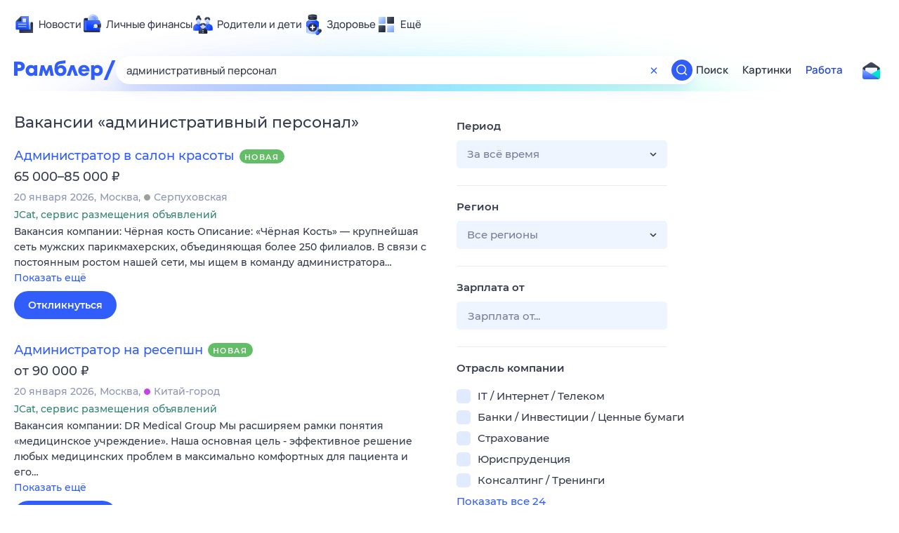

--- FILE ---
content_type: image/svg+xml
request_url: https://static.rambler.ru/assets/v2/product/140/horoscopes.svg?2=
body_size: 1286
content:
<svg xmlns="http://www.w3.org/2000/svg" width="140" height="140" fill="none" viewBox="0 0 140 140"><g clip-path="url(#a)"><path fill="url(#b)" d="M46.132 46.132 70 70l23.868-23.868L72.593 1.626C72.078.535 71.029 0 70 0s-2.078.535-2.592 1.626L46.132 46.132Z"/><path fill="url(#c)" d="M46.132 46.132 70 70l23.868-23.868L72.593 1.626C72.078.535 71.029 0 70 0s-2.078.535-2.592 1.626L46.132 46.132Z"/><path fill="url(#d)" d="M138.374 67.408C139.465 67.922 140 68.97 140 70H70l23.868-23.868 44.506 21.276Z"/><path fill="url(#e)" d="M93.868 93.868 70 70h70c0 1.029-.535 2.078-1.626 2.593L93.868 93.868Z"/><path fill="url(#f)" d="M1.626 67.408C.535 67.922 0 68.97 0 70h70L46.132 46.132 1.626 67.408Z"/><path fill="url(#g)" d="M46.132 93.868 70 70H0c0 1.029.535 2.078 1.626 2.593l44.506 21.275Z"/><path fill="url(#h)" d="M70 0v70l23.868-23.868L72.593 1.626C72.078.535 71.029 0 70 0Z"/><path fill="url(#i)" d="M140 70c0-1.029-.535-2.078-1.626-2.592L93.868 46.132 70 70h70Z"/><path fill="url(#j)" d="M0 70c0-1.029.535-2.078 1.625-2.592l44.507-21.276L70 70H0Z"/><path fill="url(#k)" d="M67.408 138.374C67.922 139.465 68.97 140 70 140V70L46.132 93.868l21.276 44.506Z"/><path fill="url(#l)" d="M93.868 93.868 70 70v70c1.029 0 2.078-.535 2.593-1.626l21.275-44.506Z"/><path fill="url(#m)" fill-rule="evenodd" d="m72.593 138.374 21.275-44.506L70 70v70c.269 0 .538-.036.8-.11a2.79 2.79 0 0 0 1.793-1.516Zm-1.793.673c.447-.18.835-.518 1.07-1.014v-.004l21.032-43.995L70.8 71.93v67.116Z" clip-rule="evenodd"/><path fill="url(#n)" d="M70 140c-1.029 0-2.078-.535-2.592-1.626L46.132 93.868 70 70v70Z"/><g filter="url(#o)"><path fill="url(#p)" d="M68.64 52.163c.54-1.155 2.18-1.155 2.72 0l5.243 11.234 11.235 5.244c1.154.538 1.154 2.18 0 2.718l-11.235 5.244-5.244 11.235c-.538 1.154-2.18 1.154-2.718 0l-5.244-11.235-11.234-5.244c-1.155-.538-1.155-2.18 0-2.718l11.234-5.244 5.244-11.234Z"/></g></g><defs><linearGradient id="b" x1="58.25" x2="113.552" y1="21.5" y2="67.212" gradientUnits="userSpaceOnUse"><stop stop-color="#5A7EFF"/><stop offset="1" stop-color="#002FD7"/></linearGradient><linearGradient id="d" x1="115" x2="134.066" y1="100" y2="76.503" gradientUnits="userSpaceOnUse"><stop offset=".162" stop-color="#1F2431"/><stop offset="1" stop-color="#343B4C"/></linearGradient><linearGradient id="e" x1="115" x2="134.066" y1="100" y2="76.503" gradientUnits="userSpaceOnUse"><stop offset=".162" stop-color="#1F2431"/><stop offset="1" stop-color="#343B4C"/></linearGradient><linearGradient id="f" x1="25" x2="5.934" y1="100" y2="76.503" gradientUnits="userSpaceOnUse"><stop offset=".162" stop-color="#1F2431"/><stop offset="1" stop-color="#343B4C"/></linearGradient><linearGradient id="g" x1="25" x2="5.934" y1="100" y2="76.503" gradientUnits="userSpaceOnUse"><stop offset=".162" stop-color="#1F2431"/><stop offset="1" stop-color="#343B4C"/></linearGradient><linearGradient id="h" x1="81.665" x2="98.783" y1="-.856" y2="55.153" gradientUnits="userSpaceOnUse"><stop stop-color="#325EF9" stop-opacity="0"/><stop offset="1" stop-color="#0434DC"/></linearGradient><linearGradient id="i" x1="99.75" x2="86.5" y1="41.75" y2="70" gradientUnits="userSpaceOnUse"><stop stop-color="#384052" stop-opacity="0"/><stop offset="1" stop-color="#464F66"/></linearGradient><linearGradient id="j" x1="40.25" x2="53.5" y1="41.75" y2="70" gradientUnits="userSpaceOnUse"><stop stop-color="#384052" stop-opacity="0"/><stop offset="1" stop-color="#464F66"/></linearGradient><linearGradient id="k" x1="110" x2="69.432" y1="140" y2="160.987" gradientUnits="userSpaceOnUse"><stop stop-color="#608FFF"/><stop offset="1" stop-color="#91B7FF"/></linearGradient><linearGradient id="l" x1="110" x2="69.432" y1="140" y2="160.987" gradientUnits="userSpaceOnUse"><stop stop-color="#608FFF"/><stop offset="1" stop-color="#91B7FF"/></linearGradient><linearGradient id="m" x1="71.875" x2="83.975" y1="98.75" y2="78.409" gradientUnits="userSpaceOnUse"><stop stop-color="#8AAFFF" stop-opacity="0"/><stop offset="1" stop-color="#95BBFF"/></linearGradient><linearGradient id="n" x1="37.75" x2="70" y1="113.75" y2="80.75" gradientUnits="userSpaceOnUse"><stop stop-color="#74A2FF" stop-opacity="0"/><stop offset="1" stop-color="#D4E1FF"/></linearGradient><radialGradient id="c" cx="0" cy="0" r="1" gradientTransform="matrix(24.00002 9.75003 -24.1367 59.41326 58.25 23)" gradientUnits="userSpaceOnUse"><stop stop-color="#7492FF"/><stop offset="1" stop-color="#426BFA" stop-opacity="0"/></radialGradient><radialGradient id="p" cx="0" cy="0" r="1" gradientTransform="matrix(0 29.4465 -19.6133 0 70 55.179)" gradientUnits="userSpaceOnUse"><stop stop-color="#fff"/><stop offset=".724" stop-color="#CCDCFF"/><stop offset="1" stop-color="#E7EEFF"/></radialGradient><clipPath id="a"><path fill="#fff" d="M0 0h140v140H0z"/></clipPath><filter id="o" width="37.406" height="38.64" x="51.297" y="50.063" color-interpolation-filters="sRGB" filterUnits="userSpaceOnUse"><feFlood flood-opacity="0" result="BackgroundImageFix"/><feBlend in="SourceGraphic" in2="BackgroundImageFix" result="shape"/><feColorMatrix in="SourceAlpha" result="hardAlpha" values="0 0 0 0 0 0 0 0 0 0 0 0 0 0 0 0 0 0 127 0"/><feOffset dy="-1.233"/><feGaussianBlur stdDeviation="1.85"/><feComposite in2="hardAlpha" k2="-1" k3="1" operator="arithmetic"/><feColorMatrix values="0 0 0 0 1 0 0 0 0 1 0 0 0 0 1 0 0 0 1 0"/><feBlend in2="shape" result="effect1_innerShadow_17277_75482"/></filter></defs></svg>
